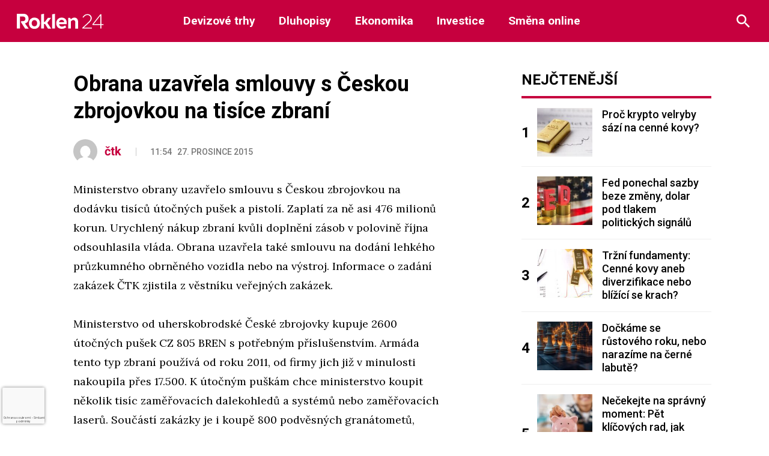

--- FILE ---
content_type: text/html; charset=utf-8
request_url: https://www.google.com/recaptcha/api2/anchor?ar=1&k=6LeBrxMqAAAAAIgAlXI-yP_tiMXO19mcDyKr4ef0&co=aHR0cHM6Ly9yb2tsZW4yNC5jejo0NDM.&hl=cs&v=N67nZn4AqZkNcbeMu4prBgzg&size=invisible&anchor-ms=20000&execute-ms=30000&cb=oqrmknny9y1g
body_size: 48839
content:
<!DOCTYPE HTML><html dir="ltr" lang="cs"><head><meta http-equiv="Content-Type" content="text/html; charset=UTF-8">
<meta http-equiv="X-UA-Compatible" content="IE=edge">
<title>reCAPTCHA</title>
<style type="text/css">
/* cyrillic-ext */
@font-face {
  font-family: 'Roboto';
  font-style: normal;
  font-weight: 400;
  font-stretch: 100%;
  src: url(//fonts.gstatic.com/s/roboto/v48/KFO7CnqEu92Fr1ME7kSn66aGLdTylUAMa3GUBHMdazTgWw.woff2) format('woff2');
  unicode-range: U+0460-052F, U+1C80-1C8A, U+20B4, U+2DE0-2DFF, U+A640-A69F, U+FE2E-FE2F;
}
/* cyrillic */
@font-face {
  font-family: 'Roboto';
  font-style: normal;
  font-weight: 400;
  font-stretch: 100%;
  src: url(//fonts.gstatic.com/s/roboto/v48/KFO7CnqEu92Fr1ME7kSn66aGLdTylUAMa3iUBHMdazTgWw.woff2) format('woff2');
  unicode-range: U+0301, U+0400-045F, U+0490-0491, U+04B0-04B1, U+2116;
}
/* greek-ext */
@font-face {
  font-family: 'Roboto';
  font-style: normal;
  font-weight: 400;
  font-stretch: 100%;
  src: url(//fonts.gstatic.com/s/roboto/v48/KFO7CnqEu92Fr1ME7kSn66aGLdTylUAMa3CUBHMdazTgWw.woff2) format('woff2');
  unicode-range: U+1F00-1FFF;
}
/* greek */
@font-face {
  font-family: 'Roboto';
  font-style: normal;
  font-weight: 400;
  font-stretch: 100%;
  src: url(//fonts.gstatic.com/s/roboto/v48/KFO7CnqEu92Fr1ME7kSn66aGLdTylUAMa3-UBHMdazTgWw.woff2) format('woff2');
  unicode-range: U+0370-0377, U+037A-037F, U+0384-038A, U+038C, U+038E-03A1, U+03A3-03FF;
}
/* math */
@font-face {
  font-family: 'Roboto';
  font-style: normal;
  font-weight: 400;
  font-stretch: 100%;
  src: url(//fonts.gstatic.com/s/roboto/v48/KFO7CnqEu92Fr1ME7kSn66aGLdTylUAMawCUBHMdazTgWw.woff2) format('woff2');
  unicode-range: U+0302-0303, U+0305, U+0307-0308, U+0310, U+0312, U+0315, U+031A, U+0326-0327, U+032C, U+032F-0330, U+0332-0333, U+0338, U+033A, U+0346, U+034D, U+0391-03A1, U+03A3-03A9, U+03B1-03C9, U+03D1, U+03D5-03D6, U+03F0-03F1, U+03F4-03F5, U+2016-2017, U+2034-2038, U+203C, U+2040, U+2043, U+2047, U+2050, U+2057, U+205F, U+2070-2071, U+2074-208E, U+2090-209C, U+20D0-20DC, U+20E1, U+20E5-20EF, U+2100-2112, U+2114-2115, U+2117-2121, U+2123-214F, U+2190, U+2192, U+2194-21AE, U+21B0-21E5, U+21F1-21F2, U+21F4-2211, U+2213-2214, U+2216-22FF, U+2308-230B, U+2310, U+2319, U+231C-2321, U+2336-237A, U+237C, U+2395, U+239B-23B7, U+23D0, U+23DC-23E1, U+2474-2475, U+25AF, U+25B3, U+25B7, U+25BD, U+25C1, U+25CA, U+25CC, U+25FB, U+266D-266F, U+27C0-27FF, U+2900-2AFF, U+2B0E-2B11, U+2B30-2B4C, U+2BFE, U+3030, U+FF5B, U+FF5D, U+1D400-1D7FF, U+1EE00-1EEFF;
}
/* symbols */
@font-face {
  font-family: 'Roboto';
  font-style: normal;
  font-weight: 400;
  font-stretch: 100%;
  src: url(//fonts.gstatic.com/s/roboto/v48/KFO7CnqEu92Fr1ME7kSn66aGLdTylUAMaxKUBHMdazTgWw.woff2) format('woff2');
  unicode-range: U+0001-000C, U+000E-001F, U+007F-009F, U+20DD-20E0, U+20E2-20E4, U+2150-218F, U+2190, U+2192, U+2194-2199, U+21AF, U+21E6-21F0, U+21F3, U+2218-2219, U+2299, U+22C4-22C6, U+2300-243F, U+2440-244A, U+2460-24FF, U+25A0-27BF, U+2800-28FF, U+2921-2922, U+2981, U+29BF, U+29EB, U+2B00-2BFF, U+4DC0-4DFF, U+FFF9-FFFB, U+10140-1018E, U+10190-1019C, U+101A0, U+101D0-101FD, U+102E0-102FB, U+10E60-10E7E, U+1D2C0-1D2D3, U+1D2E0-1D37F, U+1F000-1F0FF, U+1F100-1F1AD, U+1F1E6-1F1FF, U+1F30D-1F30F, U+1F315, U+1F31C, U+1F31E, U+1F320-1F32C, U+1F336, U+1F378, U+1F37D, U+1F382, U+1F393-1F39F, U+1F3A7-1F3A8, U+1F3AC-1F3AF, U+1F3C2, U+1F3C4-1F3C6, U+1F3CA-1F3CE, U+1F3D4-1F3E0, U+1F3ED, U+1F3F1-1F3F3, U+1F3F5-1F3F7, U+1F408, U+1F415, U+1F41F, U+1F426, U+1F43F, U+1F441-1F442, U+1F444, U+1F446-1F449, U+1F44C-1F44E, U+1F453, U+1F46A, U+1F47D, U+1F4A3, U+1F4B0, U+1F4B3, U+1F4B9, U+1F4BB, U+1F4BF, U+1F4C8-1F4CB, U+1F4D6, U+1F4DA, U+1F4DF, U+1F4E3-1F4E6, U+1F4EA-1F4ED, U+1F4F7, U+1F4F9-1F4FB, U+1F4FD-1F4FE, U+1F503, U+1F507-1F50B, U+1F50D, U+1F512-1F513, U+1F53E-1F54A, U+1F54F-1F5FA, U+1F610, U+1F650-1F67F, U+1F687, U+1F68D, U+1F691, U+1F694, U+1F698, U+1F6AD, U+1F6B2, U+1F6B9-1F6BA, U+1F6BC, U+1F6C6-1F6CF, U+1F6D3-1F6D7, U+1F6E0-1F6EA, U+1F6F0-1F6F3, U+1F6F7-1F6FC, U+1F700-1F7FF, U+1F800-1F80B, U+1F810-1F847, U+1F850-1F859, U+1F860-1F887, U+1F890-1F8AD, U+1F8B0-1F8BB, U+1F8C0-1F8C1, U+1F900-1F90B, U+1F93B, U+1F946, U+1F984, U+1F996, U+1F9E9, U+1FA00-1FA6F, U+1FA70-1FA7C, U+1FA80-1FA89, U+1FA8F-1FAC6, U+1FACE-1FADC, U+1FADF-1FAE9, U+1FAF0-1FAF8, U+1FB00-1FBFF;
}
/* vietnamese */
@font-face {
  font-family: 'Roboto';
  font-style: normal;
  font-weight: 400;
  font-stretch: 100%;
  src: url(//fonts.gstatic.com/s/roboto/v48/KFO7CnqEu92Fr1ME7kSn66aGLdTylUAMa3OUBHMdazTgWw.woff2) format('woff2');
  unicode-range: U+0102-0103, U+0110-0111, U+0128-0129, U+0168-0169, U+01A0-01A1, U+01AF-01B0, U+0300-0301, U+0303-0304, U+0308-0309, U+0323, U+0329, U+1EA0-1EF9, U+20AB;
}
/* latin-ext */
@font-face {
  font-family: 'Roboto';
  font-style: normal;
  font-weight: 400;
  font-stretch: 100%;
  src: url(//fonts.gstatic.com/s/roboto/v48/KFO7CnqEu92Fr1ME7kSn66aGLdTylUAMa3KUBHMdazTgWw.woff2) format('woff2');
  unicode-range: U+0100-02BA, U+02BD-02C5, U+02C7-02CC, U+02CE-02D7, U+02DD-02FF, U+0304, U+0308, U+0329, U+1D00-1DBF, U+1E00-1E9F, U+1EF2-1EFF, U+2020, U+20A0-20AB, U+20AD-20C0, U+2113, U+2C60-2C7F, U+A720-A7FF;
}
/* latin */
@font-face {
  font-family: 'Roboto';
  font-style: normal;
  font-weight: 400;
  font-stretch: 100%;
  src: url(//fonts.gstatic.com/s/roboto/v48/KFO7CnqEu92Fr1ME7kSn66aGLdTylUAMa3yUBHMdazQ.woff2) format('woff2');
  unicode-range: U+0000-00FF, U+0131, U+0152-0153, U+02BB-02BC, U+02C6, U+02DA, U+02DC, U+0304, U+0308, U+0329, U+2000-206F, U+20AC, U+2122, U+2191, U+2193, U+2212, U+2215, U+FEFF, U+FFFD;
}
/* cyrillic-ext */
@font-face {
  font-family: 'Roboto';
  font-style: normal;
  font-weight: 500;
  font-stretch: 100%;
  src: url(//fonts.gstatic.com/s/roboto/v48/KFO7CnqEu92Fr1ME7kSn66aGLdTylUAMa3GUBHMdazTgWw.woff2) format('woff2');
  unicode-range: U+0460-052F, U+1C80-1C8A, U+20B4, U+2DE0-2DFF, U+A640-A69F, U+FE2E-FE2F;
}
/* cyrillic */
@font-face {
  font-family: 'Roboto';
  font-style: normal;
  font-weight: 500;
  font-stretch: 100%;
  src: url(//fonts.gstatic.com/s/roboto/v48/KFO7CnqEu92Fr1ME7kSn66aGLdTylUAMa3iUBHMdazTgWw.woff2) format('woff2');
  unicode-range: U+0301, U+0400-045F, U+0490-0491, U+04B0-04B1, U+2116;
}
/* greek-ext */
@font-face {
  font-family: 'Roboto';
  font-style: normal;
  font-weight: 500;
  font-stretch: 100%;
  src: url(//fonts.gstatic.com/s/roboto/v48/KFO7CnqEu92Fr1ME7kSn66aGLdTylUAMa3CUBHMdazTgWw.woff2) format('woff2');
  unicode-range: U+1F00-1FFF;
}
/* greek */
@font-face {
  font-family: 'Roboto';
  font-style: normal;
  font-weight: 500;
  font-stretch: 100%;
  src: url(//fonts.gstatic.com/s/roboto/v48/KFO7CnqEu92Fr1ME7kSn66aGLdTylUAMa3-UBHMdazTgWw.woff2) format('woff2');
  unicode-range: U+0370-0377, U+037A-037F, U+0384-038A, U+038C, U+038E-03A1, U+03A3-03FF;
}
/* math */
@font-face {
  font-family: 'Roboto';
  font-style: normal;
  font-weight: 500;
  font-stretch: 100%;
  src: url(//fonts.gstatic.com/s/roboto/v48/KFO7CnqEu92Fr1ME7kSn66aGLdTylUAMawCUBHMdazTgWw.woff2) format('woff2');
  unicode-range: U+0302-0303, U+0305, U+0307-0308, U+0310, U+0312, U+0315, U+031A, U+0326-0327, U+032C, U+032F-0330, U+0332-0333, U+0338, U+033A, U+0346, U+034D, U+0391-03A1, U+03A3-03A9, U+03B1-03C9, U+03D1, U+03D5-03D6, U+03F0-03F1, U+03F4-03F5, U+2016-2017, U+2034-2038, U+203C, U+2040, U+2043, U+2047, U+2050, U+2057, U+205F, U+2070-2071, U+2074-208E, U+2090-209C, U+20D0-20DC, U+20E1, U+20E5-20EF, U+2100-2112, U+2114-2115, U+2117-2121, U+2123-214F, U+2190, U+2192, U+2194-21AE, U+21B0-21E5, U+21F1-21F2, U+21F4-2211, U+2213-2214, U+2216-22FF, U+2308-230B, U+2310, U+2319, U+231C-2321, U+2336-237A, U+237C, U+2395, U+239B-23B7, U+23D0, U+23DC-23E1, U+2474-2475, U+25AF, U+25B3, U+25B7, U+25BD, U+25C1, U+25CA, U+25CC, U+25FB, U+266D-266F, U+27C0-27FF, U+2900-2AFF, U+2B0E-2B11, U+2B30-2B4C, U+2BFE, U+3030, U+FF5B, U+FF5D, U+1D400-1D7FF, U+1EE00-1EEFF;
}
/* symbols */
@font-face {
  font-family: 'Roboto';
  font-style: normal;
  font-weight: 500;
  font-stretch: 100%;
  src: url(//fonts.gstatic.com/s/roboto/v48/KFO7CnqEu92Fr1ME7kSn66aGLdTylUAMaxKUBHMdazTgWw.woff2) format('woff2');
  unicode-range: U+0001-000C, U+000E-001F, U+007F-009F, U+20DD-20E0, U+20E2-20E4, U+2150-218F, U+2190, U+2192, U+2194-2199, U+21AF, U+21E6-21F0, U+21F3, U+2218-2219, U+2299, U+22C4-22C6, U+2300-243F, U+2440-244A, U+2460-24FF, U+25A0-27BF, U+2800-28FF, U+2921-2922, U+2981, U+29BF, U+29EB, U+2B00-2BFF, U+4DC0-4DFF, U+FFF9-FFFB, U+10140-1018E, U+10190-1019C, U+101A0, U+101D0-101FD, U+102E0-102FB, U+10E60-10E7E, U+1D2C0-1D2D3, U+1D2E0-1D37F, U+1F000-1F0FF, U+1F100-1F1AD, U+1F1E6-1F1FF, U+1F30D-1F30F, U+1F315, U+1F31C, U+1F31E, U+1F320-1F32C, U+1F336, U+1F378, U+1F37D, U+1F382, U+1F393-1F39F, U+1F3A7-1F3A8, U+1F3AC-1F3AF, U+1F3C2, U+1F3C4-1F3C6, U+1F3CA-1F3CE, U+1F3D4-1F3E0, U+1F3ED, U+1F3F1-1F3F3, U+1F3F5-1F3F7, U+1F408, U+1F415, U+1F41F, U+1F426, U+1F43F, U+1F441-1F442, U+1F444, U+1F446-1F449, U+1F44C-1F44E, U+1F453, U+1F46A, U+1F47D, U+1F4A3, U+1F4B0, U+1F4B3, U+1F4B9, U+1F4BB, U+1F4BF, U+1F4C8-1F4CB, U+1F4D6, U+1F4DA, U+1F4DF, U+1F4E3-1F4E6, U+1F4EA-1F4ED, U+1F4F7, U+1F4F9-1F4FB, U+1F4FD-1F4FE, U+1F503, U+1F507-1F50B, U+1F50D, U+1F512-1F513, U+1F53E-1F54A, U+1F54F-1F5FA, U+1F610, U+1F650-1F67F, U+1F687, U+1F68D, U+1F691, U+1F694, U+1F698, U+1F6AD, U+1F6B2, U+1F6B9-1F6BA, U+1F6BC, U+1F6C6-1F6CF, U+1F6D3-1F6D7, U+1F6E0-1F6EA, U+1F6F0-1F6F3, U+1F6F7-1F6FC, U+1F700-1F7FF, U+1F800-1F80B, U+1F810-1F847, U+1F850-1F859, U+1F860-1F887, U+1F890-1F8AD, U+1F8B0-1F8BB, U+1F8C0-1F8C1, U+1F900-1F90B, U+1F93B, U+1F946, U+1F984, U+1F996, U+1F9E9, U+1FA00-1FA6F, U+1FA70-1FA7C, U+1FA80-1FA89, U+1FA8F-1FAC6, U+1FACE-1FADC, U+1FADF-1FAE9, U+1FAF0-1FAF8, U+1FB00-1FBFF;
}
/* vietnamese */
@font-face {
  font-family: 'Roboto';
  font-style: normal;
  font-weight: 500;
  font-stretch: 100%;
  src: url(//fonts.gstatic.com/s/roboto/v48/KFO7CnqEu92Fr1ME7kSn66aGLdTylUAMa3OUBHMdazTgWw.woff2) format('woff2');
  unicode-range: U+0102-0103, U+0110-0111, U+0128-0129, U+0168-0169, U+01A0-01A1, U+01AF-01B0, U+0300-0301, U+0303-0304, U+0308-0309, U+0323, U+0329, U+1EA0-1EF9, U+20AB;
}
/* latin-ext */
@font-face {
  font-family: 'Roboto';
  font-style: normal;
  font-weight: 500;
  font-stretch: 100%;
  src: url(//fonts.gstatic.com/s/roboto/v48/KFO7CnqEu92Fr1ME7kSn66aGLdTylUAMa3KUBHMdazTgWw.woff2) format('woff2');
  unicode-range: U+0100-02BA, U+02BD-02C5, U+02C7-02CC, U+02CE-02D7, U+02DD-02FF, U+0304, U+0308, U+0329, U+1D00-1DBF, U+1E00-1E9F, U+1EF2-1EFF, U+2020, U+20A0-20AB, U+20AD-20C0, U+2113, U+2C60-2C7F, U+A720-A7FF;
}
/* latin */
@font-face {
  font-family: 'Roboto';
  font-style: normal;
  font-weight: 500;
  font-stretch: 100%;
  src: url(//fonts.gstatic.com/s/roboto/v48/KFO7CnqEu92Fr1ME7kSn66aGLdTylUAMa3yUBHMdazQ.woff2) format('woff2');
  unicode-range: U+0000-00FF, U+0131, U+0152-0153, U+02BB-02BC, U+02C6, U+02DA, U+02DC, U+0304, U+0308, U+0329, U+2000-206F, U+20AC, U+2122, U+2191, U+2193, U+2212, U+2215, U+FEFF, U+FFFD;
}
/* cyrillic-ext */
@font-face {
  font-family: 'Roboto';
  font-style: normal;
  font-weight: 900;
  font-stretch: 100%;
  src: url(//fonts.gstatic.com/s/roboto/v48/KFO7CnqEu92Fr1ME7kSn66aGLdTylUAMa3GUBHMdazTgWw.woff2) format('woff2');
  unicode-range: U+0460-052F, U+1C80-1C8A, U+20B4, U+2DE0-2DFF, U+A640-A69F, U+FE2E-FE2F;
}
/* cyrillic */
@font-face {
  font-family: 'Roboto';
  font-style: normal;
  font-weight: 900;
  font-stretch: 100%;
  src: url(//fonts.gstatic.com/s/roboto/v48/KFO7CnqEu92Fr1ME7kSn66aGLdTylUAMa3iUBHMdazTgWw.woff2) format('woff2');
  unicode-range: U+0301, U+0400-045F, U+0490-0491, U+04B0-04B1, U+2116;
}
/* greek-ext */
@font-face {
  font-family: 'Roboto';
  font-style: normal;
  font-weight: 900;
  font-stretch: 100%;
  src: url(//fonts.gstatic.com/s/roboto/v48/KFO7CnqEu92Fr1ME7kSn66aGLdTylUAMa3CUBHMdazTgWw.woff2) format('woff2');
  unicode-range: U+1F00-1FFF;
}
/* greek */
@font-face {
  font-family: 'Roboto';
  font-style: normal;
  font-weight: 900;
  font-stretch: 100%;
  src: url(//fonts.gstatic.com/s/roboto/v48/KFO7CnqEu92Fr1ME7kSn66aGLdTylUAMa3-UBHMdazTgWw.woff2) format('woff2');
  unicode-range: U+0370-0377, U+037A-037F, U+0384-038A, U+038C, U+038E-03A1, U+03A3-03FF;
}
/* math */
@font-face {
  font-family: 'Roboto';
  font-style: normal;
  font-weight: 900;
  font-stretch: 100%;
  src: url(//fonts.gstatic.com/s/roboto/v48/KFO7CnqEu92Fr1ME7kSn66aGLdTylUAMawCUBHMdazTgWw.woff2) format('woff2');
  unicode-range: U+0302-0303, U+0305, U+0307-0308, U+0310, U+0312, U+0315, U+031A, U+0326-0327, U+032C, U+032F-0330, U+0332-0333, U+0338, U+033A, U+0346, U+034D, U+0391-03A1, U+03A3-03A9, U+03B1-03C9, U+03D1, U+03D5-03D6, U+03F0-03F1, U+03F4-03F5, U+2016-2017, U+2034-2038, U+203C, U+2040, U+2043, U+2047, U+2050, U+2057, U+205F, U+2070-2071, U+2074-208E, U+2090-209C, U+20D0-20DC, U+20E1, U+20E5-20EF, U+2100-2112, U+2114-2115, U+2117-2121, U+2123-214F, U+2190, U+2192, U+2194-21AE, U+21B0-21E5, U+21F1-21F2, U+21F4-2211, U+2213-2214, U+2216-22FF, U+2308-230B, U+2310, U+2319, U+231C-2321, U+2336-237A, U+237C, U+2395, U+239B-23B7, U+23D0, U+23DC-23E1, U+2474-2475, U+25AF, U+25B3, U+25B7, U+25BD, U+25C1, U+25CA, U+25CC, U+25FB, U+266D-266F, U+27C0-27FF, U+2900-2AFF, U+2B0E-2B11, U+2B30-2B4C, U+2BFE, U+3030, U+FF5B, U+FF5D, U+1D400-1D7FF, U+1EE00-1EEFF;
}
/* symbols */
@font-face {
  font-family: 'Roboto';
  font-style: normal;
  font-weight: 900;
  font-stretch: 100%;
  src: url(//fonts.gstatic.com/s/roboto/v48/KFO7CnqEu92Fr1ME7kSn66aGLdTylUAMaxKUBHMdazTgWw.woff2) format('woff2');
  unicode-range: U+0001-000C, U+000E-001F, U+007F-009F, U+20DD-20E0, U+20E2-20E4, U+2150-218F, U+2190, U+2192, U+2194-2199, U+21AF, U+21E6-21F0, U+21F3, U+2218-2219, U+2299, U+22C4-22C6, U+2300-243F, U+2440-244A, U+2460-24FF, U+25A0-27BF, U+2800-28FF, U+2921-2922, U+2981, U+29BF, U+29EB, U+2B00-2BFF, U+4DC0-4DFF, U+FFF9-FFFB, U+10140-1018E, U+10190-1019C, U+101A0, U+101D0-101FD, U+102E0-102FB, U+10E60-10E7E, U+1D2C0-1D2D3, U+1D2E0-1D37F, U+1F000-1F0FF, U+1F100-1F1AD, U+1F1E6-1F1FF, U+1F30D-1F30F, U+1F315, U+1F31C, U+1F31E, U+1F320-1F32C, U+1F336, U+1F378, U+1F37D, U+1F382, U+1F393-1F39F, U+1F3A7-1F3A8, U+1F3AC-1F3AF, U+1F3C2, U+1F3C4-1F3C6, U+1F3CA-1F3CE, U+1F3D4-1F3E0, U+1F3ED, U+1F3F1-1F3F3, U+1F3F5-1F3F7, U+1F408, U+1F415, U+1F41F, U+1F426, U+1F43F, U+1F441-1F442, U+1F444, U+1F446-1F449, U+1F44C-1F44E, U+1F453, U+1F46A, U+1F47D, U+1F4A3, U+1F4B0, U+1F4B3, U+1F4B9, U+1F4BB, U+1F4BF, U+1F4C8-1F4CB, U+1F4D6, U+1F4DA, U+1F4DF, U+1F4E3-1F4E6, U+1F4EA-1F4ED, U+1F4F7, U+1F4F9-1F4FB, U+1F4FD-1F4FE, U+1F503, U+1F507-1F50B, U+1F50D, U+1F512-1F513, U+1F53E-1F54A, U+1F54F-1F5FA, U+1F610, U+1F650-1F67F, U+1F687, U+1F68D, U+1F691, U+1F694, U+1F698, U+1F6AD, U+1F6B2, U+1F6B9-1F6BA, U+1F6BC, U+1F6C6-1F6CF, U+1F6D3-1F6D7, U+1F6E0-1F6EA, U+1F6F0-1F6F3, U+1F6F7-1F6FC, U+1F700-1F7FF, U+1F800-1F80B, U+1F810-1F847, U+1F850-1F859, U+1F860-1F887, U+1F890-1F8AD, U+1F8B0-1F8BB, U+1F8C0-1F8C1, U+1F900-1F90B, U+1F93B, U+1F946, U+1F984, U+1F996, U+1F9E9, U+1FA00-1FA6F, U+1FA70-1FA7C, U+1FA80-1FA89, U+1FA8F-1FAC6, U+1FACE-1FADC, U+1FADF-1FAE9, U+1FAF0-1FAF8, U+1FB00-1FBFF;
}
/* vietnamese */
@font-face {
  font-family: 'Roboto';
  font-style: normal;
  font-weight: 900;
  font-stretch: 100%;
  src: url(//fonts.gstatic.com/s/roboto/v48/KFO7CnqEu92Fr1ME7kSn66aGLdTylUAMa3OUBHMdazTgWw.woff2) format('woff2');
  unicode-range: U+0102-0103, U+0110-0111, U+0128-0129, U+0168-0169, U+01A0-01A1, U+01AF-01B0, U+0300-0301, U+0303-0304, U+0308-0309, U+0323, U+0329, U+1EA0-1EF9, U+20AB;
}
/* latin-ext */
@font-face {
  font-family: 'Roboto';
  font-style: normal;
  font-weight: 900;
  font-stretch: 100%;
  src: url(//fonts.gstatic.com/s/roboto/v48/KFO7CnqEu92Fr1ME7kSn66aGLdTylUAMa3KUBHMdazTgWw.woff2) format('woff2');
  unicode-range: U+0100-02BA, U+02BD-02C5, U+02C7-02CC, U+02CE-02D7, U+02DD-02FF, U+0304, U+0308, U+0329, U+1D00-1DBF, U+1E00-1E9F, U+1EF2-1EFF, U+2020, U+20A0-20AB, U+20AD-20C0, U+2113, U+2C60-2C7F, U+A720-A7FF;
}
/* latin */
@font-face {
  font-family: 'Roboto';
  font-style: normal;
  font-weight: 900;
  font-stretch: 100%;
  src: url(//fonts.gstatic.com/s/roboto/v48/KFO7CnqEu92Fr1ME7kSn66aGLdTylUAMa3yUBHMdazQ.woff2) format('woff2');
  unicode-range: U+0000-00FF, U+0131, U+0152-0153, U+02BB-02BC, U+02C6, U+02DA, U+02DC, U+0304, U+0308, U+0329, U+2000-206F, U+20AC, U+2122, U+2191, U+2193, U+2212, U+2215, U+FEFF, U+FFFD;
}

</style>
<link rel="stylesheet" type="text/css" href="https://www.gstatic.com/recaptcha/releases/N67nZn4AqZkNcbeMu4prBgzg/styles__ltr.css">
<script nonce="i8VwTOplFPdJZNbXOoliKg" type="text/javascript">window['__recaptcha_api'] = 'https://www.google.com/recaptcha/api2/';</script>
<script type="text/javascript" src="https://www.gstatic.com/recaptcha/releases/N67nZn4AqZkNcbeMu4prBgzg/recaptcha__cs.js" nonce="i8VwTOplFPdJZNbXOoliKg">
      
    </script></head>
<body><div id="rc-anchor-alert" class="rc-anchor-alert"></div>
<input type="hidden" id="recaptcha-token" value="[base64]">
<script type="text/javascript" nonce="i8VwTOplFPdJZNbXOoliKg">
      recaptcha.anchor.Main.init("[\x22ainput\x22,[\x22bgdata\x22,\x22\x22,\[base64]/[base64]/[base64]/bC5sW25dLmNvbmNhdChTKTpsLmxbbl09SksoUyxsKTtlbHNle2lmKGwuSTcmJm4hPTI4MylyZXR1cm47bj09MzMzfHxuPT00MTB8fG49PTI0OHx8bj09NDEyfHxuPT0yMDF8fG49PTE3N3x8bj09MjczfHxuPT0xMjJ8fG49PTUxfHxuPT0yOTc/[base64]/[base64]/[base64]/[base64]/[base64]/MjU1Okc/[base64]/[base64]/bmV3IEVbVl0oTVswXSk6eT09Mj9uZXcgRVtWXShNWzBdLE1bMV0pOnk9PTM/bmV3IEVbVl0oTVswXSxNWzFdLE1bMl0pOnk9PTQ/[base64]/ZnVuY3Rpb24oKXtyZXR1cm4gdGhpcy5BaSt3aW5kb3cucGVyZm9ybWFuY2Uubm93KCl9OmZ1bmN0aW9uKCl7cmV0dXJuK25ldyBEYXRlfSxPKS5LcT0oTy5kcj1mdW5jdGlvbihuLGwsUyxHKXtpZigoUz1tVihTKT09PSJhcnJheSI/[base64]/[base64]\\u003d\x22,\[base64]\\u003d\\u003d\x22,\x22woDCgcKCQmtpw6LCik1YwrsDOsOjTRkFQhYqYMKuw5vDlcOdwr7CisOqw4ZhwoRSdgvDpMKTWHHCjz5KwoV7fcK+wqbCj8KLw6/DnsOsw4AVwoUfw7nDv8KLN8KswqDDpUxqbn7CnsOOw4Byw4k2wqsewq/CuDIoXhR4EFxDfsO8EcOIZsKnwpvCv8KBQ8OCw5hPwptnw70TNhvCuh4OTwvCgzjCrcKDw7LCmG1HfsO5w7nCm8K2f8O3w6XCmGV4w7DCuG4Zw4xfP8K5BUzCvWVGT8OSPsKZC8Kaw60/wrshbsOsw5rCmMOORmDDrMKNw5bCksKow6dXwooNSV0ewqXDuGg/DMKlVcKoZsOtw6k1dybCmWxqAWl5wqbClcK+w5V7UMKfFRdYLCcAf8OVaSIsNsO+VsOoGlwMX8K7w7/CmMOqwojClcKxdRjDnsKfwoTClxMdw6pXwo7DmgXDhF3DocO2w4XClVgfU1NrwotaGxLDvnnCo2l+KXdrDsK6esKfwpfCskUCLx/CqsKAw5jDihPDqsKHw4zCghpaw4Z+esOWBDFAcsOIfcO8w7/CrS3CgkwpFnvCh8KeOXVHWXlIw5HDiMO/EMOQw4Amw6sVFkhDYMKId8KEw7LDsMKWE8OSwqs0woPDkTLDhcOYw7bDqH4/w6cBw4LDi8KKMUwgPcOYAMKMUcOFwrFWwqw1CQnDmG0Af8KXwpsRwr/DhTHChyDDiwDCnMO7wrXCisOeSQ8tUcOsw6zDtMOJw73DuMOwDkPCoE3Dv8OfJcKZw79SwpPCh8OhwqFyw7RzVT0Tw5fCvsOWF8Oow6xcwpbDt1bDmA/CmMOJw7HDucO+VsKWwqYUwpvClcOkwq5CwpHDvAjDjBzDtkw3wqTCmkrCkyZ2dsKBQsOhw759woLDgsOOYcOhEn9cVMO7w4TDnMOZw4rDl8Kyw6DCn8OMF8KiUR/CpB/DkcOTwpPCmcOhw7TCpMKLF8Oew68nSkdOckTDiMOYasOUwpJew6Yew4XDs8Kow7M0wojCmsKBdsOuw6J1w4oSE8OkczTCp2vCu1EYw7DCgMKXLj/Cq35OKkzCtcK4dsO1wrhcw7fDgsOZJjBwAsOBImtAeMO4dV3DlDhNw6zChXNMwrTCuA/CkR8/wqAhworDl8Oiwq3Cvgs6VcOjUcKPSw5BRhvDoR7CkMKNwrXDnilLw73Dh8KoI8KuMcOSe8K5wo3CpkXDvMOvw71Kw6tCwrDClQ/[base64]/wqMowqvDtFQawpNkw6bCoMONRw/[base64]/ClMOrcMKBNHvCrwLDlC/Cj1LDrsO9wqTDgMO/w5jCkwAaDj4oSMKzw5rCnD1iw5plTTHDlgPDocOywoHChjbDhFnCqcKGw5vCmMKOw6fDlBMSZ8OQGcKdNQ7Duj3CuVrDhsOObTXCswB/[base64]/Dp8OuRcKwwo5AAsO/w6p7OsKdw400BcOaDsOrMHtdwqLDrn3Dt8OGJsOww6jCpsOpw5tgw4/Cg3jCocK0w4rCgH3Dv8KowrJvw4HDiBBAwrx/B1jDtsKWwrnCggwReMK6T8KpMUV5IUXCkcKUw6LCnsK0wotVwo/Dq8OLTyRrwq3CuXzCosK2wrUlGsKdwonDtMKlKArDscObSHzCnhsewqbDohM5w45Ww5AGw4g/wo7Do8OFH8O3w4debigQdcOcw6RkwqU+dR9DNjHDoHnCgFRew4LDqS1vOF0xw75Qw77Di8OIE8KWw6vCg8K9LcOrF8OPwrU6w5zCqWF4wqx9wppnNMOLw6bCo8OJSHPCmMOjwqt1F8O/wpXCqMKRJcOMwoJdRwrDlH8ew5/CpyrDtcOXHMO8HzVVw4fCtA8TwqNFSMKGDWHDgsKPw4YOwovChcKbUsOQw5EUGMKOD8OJw5Upw6Jnw6HCgsOBwqkNw7vCgcK/[base64]/Chm/DskAsw59xbiVuaxhrw4FEQhFxw6LDpQZSGcO2d8KhTysANgDDgcKrwqMJwrnDn2E4woPCmzFTPMKKTMO6RFHCsnPDk8KcM8KuwpPDq8O4K8KGRsOsBjk/wrBBwpLCqHkSVcOIw7MCwqzChcOPCXHCkcKXwq4keifCkSVGw7XDlwjDocKnecO5W8KcasOtBRfDp20ZEsKBZMOLwpjDqWpRb8OzwrpKRQrCs8OIw5HDrcO/FlR1wp/[base64]/CisOiwrHDvULCvsKvccKhW3ANRFvDgSfDrMKTKsKlZ8OCZBQ2Rxw5w5cFw43CqsKSE8OiAMKdwrc7eH9+wpNScmLCk0wEWnDCmWbCgcKvwpPCtsOiw7ELd3jDrcKjwrLDnUEhw7oaSMOfw5HDrjXCsCdAAcOUw5kLHFJ3IsKtKsOGXBrDgVDCtwQVwo/ChH4vwpbCixghwobDkzJ9CEUVNW/Cl8KsDAhSfsKhVjEqwol9BComZlJJEn8dw5jDqcK6wpjDhVzDsUBHwqU+w4rCi3nCpcOfw5oDX3M0DcKew4PDnnk2w7/Ck8KXFUjDosKjQsOVwrECwqPDmkg4bg4uOWPCl1F0FsKOwrAXw7dqwqBVwrHDtsOrwp9vSnFFGsKsw6pzcsKIUcOKFzzDtF4Vw7bConTDncKpdm/DoMOrwq7CllojwrbCqsKBTcOawozDuQogAAnCosKtw5rCp8KqFAJ7TRo/QcKDwpbCicO7w6XCnQTCoXbDlMK1wprDoHQtUsKXXMO7b2FxfsOTwp0WwoQ4Z3HDh8OgRmJXK8OkwrXCnh9Dw6RqEWcMe0vCrkDCpsKnw5bDhcOBMivDlsKGw6LDgMKyMiFiBUPCrcOHSXvCqyM/w6NGw7B9U3TCvMOqw5pMSGU9W8K8w7BHU8KVw6Iqa0heAzfCh0oqWcOzwpJiwo3ChGrCp8OCwq9oTcKleiJ2NXUtwqTDuMOaW8KUw5XChhtbTSrCr2UCwp1Awq7Cin1mchRhwqvCuiFYXyM8KcOTLsO5w7EZwp/DnArDlGRMwrXDpTo0wo/CpC8eFcO9w7tZw6jDocOuw5jCoMKqEcOuw63DmVVcw68Jw60/MMKZOsODwoY7csKQw5k5wrg3fsOgw649IQnDm8O9wqsEw7lnH8K7L8OMw6jCucOZRzYjcy/[base64]/DgcOtJzt2NgpFwpF3w6VYMsKZasKAfQ8GOyrCq8KqRhlwwpQXw5h7CcOFe3UJwrzDjgxOw5XCu198wp/Ci8KITCt6V08yFAI9wqzDk8OhwrRowr3DkQzDo8KTOcKFBnTDjMKmWMK1wpbDgj/Co8OXa8KcTmfCuxDDusO1NgfCnj7Ds8K7fsKfBVMnTGJpHy7DkMKgw7MswrFwOVJWwqbCrMOJw7vDl8OowoDCvxEuD8O3Ez/DjTBZw4nCtcORbMOgw6TDgiTDtMOSwppCB8OmwprDr8OXTx4+U8K3w6DCukAmbRhpw5PDl8KPw7URcx3CusKow4HDgMKGwrLCo25fw51ew5zDpQHDvMOeaixFCG9Bw7tlf8K3w44ufmrDtcK/[base64]/CuVhvw7fDjjjDqMKVfQfDt8OBw5gWBsO3CMOkZ3/ClmcOwp7DtB7Co8K8w5bDr8KlP2RQwp5Ow5MUKsKbC8OFwoXCvW5Qw7zDrG5Mw5DDgBjCoVg6w48YR8OLD8KSw7Iwaj3DlywTNsKDXmLCisK/wpFbwphEwq8Cw4DDncOKw5bCl17ChlNvXsKEbH9MfFTDvmBTwoDCjgvCr8OVIhghw6A8JV0Aw7LCj8OsJmvCk0kKVMOsL8K5McKubMO0wp51wr7CtigTMHHDjV/DtT3CtEdXE8KMwoVAFcOZMhsBw47DpMOmCkt4LMOBJsKrwr/CpA/[base64]/CiB3CsMOdwrXDnBAQA11VFcKFw705McOXwonDl8KYw4TDo0IKwot7bgdgOMO0w5TCsncefMKmw6DCgVB8OD7CkCoxZcO5FMKJRhHDmMK/M8K9wpYBwpXDnSvDkANYPTVyCH3Dt8OeQ0/CocKSH8KIDUNrN8K7w452WsKZw6lpwqDDgyPCv8OCcEXCgUHDukjDjsO1w6p9XcOUwpHDl8OkaMOtw4/[base64]/Cv8Oaw7o+w6g5PTfCrGI9bsKUw67CvUzDtMOeUcOebsKQwpNew4LDmCfDvEpBQsKGY8OHFWN3HcKvVcO1w4EREsOXBXTDlMOBw6nCvsK+ZX/DiGMlY8KnE3nDvsOMwpACw5gyeB1aQcKQD8Oow6zDocOnw7jCoMOLw5/[base64]/CsyJrJ8KAw5pPwrPCuMK2IMKmPsK/[base64]/HRvDk8KmPBjDncKXwrrCtcKrRn/[base64]/DsMOew5vCjMOpUMOQw7EPDcK9aMKyHcK8esKXw4AXw70cw4LDjMK/wq9hF8Kmw5fDsCF3fsKKw7tswoopw4dGwqxgVsKVPsO0CcOQMBM8Nyp8fxPCqgrDgsKkE8OCwrJZNyknfcOewrfDvgTDtGtMIsKIwq3CmcORw7rDv8KYNsOMw6zDrDvCnMOWwq/CpEo0PcOIwqQ1wp8hwo15wr4dwphewq9SKXRNFMOTR8Kxw4luXsKjwoHDnMKBw67DpsKfPMK3YDjDlsKdZQV1A8OYXBHDg8KnUsOVPSJcOcOQIEUJw6fDgBs6CcKBwqUuw6/Cl8KEwqbCt8Ouw6jCoB3Ct1DCl8KuACsYRR45wp/CixHDkkLCrTbCmMK9w5pewq4hw5RocEd8Ui7CnXQqw7AMw6d0w7fDpyrDkQTDqMK3Dn9Vw7rCvsOkw6DCgRjCi8KXD8KUw7BGwr4iQzZ3ZcOsw6zDh8OWwp/ChcKsIMOpRTvCrDJ+wpbCj8OiLcKIwpFnwoZdHMKTw51gGX/Cv8O8wpxwTMKBMwjCrMOICwMtdCYkQGjCvE5/Pl/DrMKeD2tmY8OECMKnw77CpDHCqsOPw7Qpw6HCmhbCg8O+PkbCtsOqecK8NH3Du0bDmGphwqBzw5dbwpDDiVvDk8KleiTCtcOvQxfDoTXDsEAkw5fDhFAVwqkUw4XCoGsTwoF/SsKsA8KMwoLDoTwCw7PCssO8f8O+wrpew74hw57DuiQWH1DCuW/DrcKMw5fCl1DDhEUpZSw7HMKgwolgwpnDuMOswrnDrE7CpggIwo1DeMKlwojDsMKpw4bCpjo1wpsFbcKQwqjCgcOgeGFjwrMiMsOqd8KGw7UASzPDm1wxw4rCj8KaX2wObEXDjcKIF8O/wqfDksKfE8KHw5puG8ORY3LDm37DssKJZMO1w4fDk8OZwqI1Z3wUwrtyTRLClMKow4JlIC/Dkz3CtsOywolJBT0/wpPDphkOwo9jeyfDkcKWw47Chm4Sw4FzwpvDv2vDrz49w7rDjSjDr8Kgw5AiTMKIwo/DjE/CnkHDpsKwwrYXX1oEw6sowoEoX8OtLMOswrzCtiTCj3bCncKeehlKcsKJwoTDucO+wqLDi8OwIhQ4cAXDrQPDrsK6B1c3fcOrV8Kkw5zDosOyEsKHw7QjZ8KNwq9rUcOIw5/Dqxxkw7fDmsOEVsOZw5Uiwo1cw7nDg8OIYcK/wqdsw7DDtMO9J1/[base64]/CuQsbwq3DrsKpw5Itw5nCmRcMw6rDu8KGd8OwEDxlUlQiw6nDtRHDrHBmSTDDjcOOYcKrw5Iqw6xiJsKjwpDDkSXDtzlkw6wBfMKaesKNw5HCqmtEwrpwWAvDncKmw7fDlVjDg8OYwqdXw44kFVfCjGIgc0TDinPCpsKgIMOQMcK+wofCpsO7woJ1MsOEwrx/YU/Cu8KVORXCkjhDKh3DscOew4jCt8OcwrdgwpjCt8KHw7h9w7Zzw7UDw7fCjDpHw492wpRLw5odesK/VMKNacKYw7Q1GcKqwpEnV8OTw5VLwolvwrAUw7jCusOgDMOow4rCq0kWwoZSw7kaACYgw73DucKcwqbDo13CrcKvO8KUw6EyKcODwpR8QUTCrsOtwojCqDTCo8KbFsKow5PDogLCscKswqZ1wr/DmiM8aloNb8OiwrYdwoDCnsKTd8OlwqjCpsKgwqXClMKRKXVkGcOPVMK8cxUCEULCrzZFwp0OZ2XDnsKkDMOPVsKAwporwr7Cpidiw5/CjMKOYcOlL13Dh8KpwqckeAvCjcKPQm17wqEldsOBw7Ecw4/CnifCsAvChzvDucOmJ8Kbw6HDrz7DoMKIwrzDlQheN8KaecKVw4fDgk3DgcKmZ8OHw4TCj8KmEXpeworCqE/[base64]/CmcOMw7VTwpbCnMKFbsOxTmXCjMOaw5PDpcOKcMOqw63DgsKww5MQwqI/wpVhwp3CvcONw48/[base64]/DqhlJXMOZAh/CgMKfPDbDrsOQLsKfw4h+wrnDpDjDsl/DhBzCoVnCvxnDpcO2GkIIw4FewqoDKsKyNcKJJw9/[base64]/DvMOzw5MCfibCicKSwoFNSjvDksKDUg1HwqsHZ1RhH8Ofw63Dn8K/w7d1w7EKYyzCh11XAsKdw61FfcKzw5cdwqJTdcKRwoYBOC0ew5NDRsKiw4xkwr/CgMKoG1HCmMKkQD45w4Eew7lneyrCr8OJEkDDqyA0FjN0Ul0QwpBCZznDqD/DnMKDKQxCJMKyGMKMwpd1cFjDl33CjFk1wqkFEH7DhcOFwpDCvRDCjsOqIsOrw7ECPAN5DAPDrBFUwpTDjsO0J2TDtsKpOlFLAMOvw6XDpsKMwqrCmyjCg8OrBXXCnMKJw6wUwq/CgCjCgsOiDMOkw4QWIHM+wqnDgRQMSyHDlEYdZgFUw4Ijw63Dk8O/w7gICDUOahU0wrfCnkvCpmxpLcOKFHfDosO7VVfDgULDq8OFWwZFJsKOw4bDnB4Tw4/[base64]/DqCDChMO+w4vCgTVFasO+wr9zAVBMUk3Cq2YedMKmw5FLwp4dUmLCsj/Do0ozw4pAw6vDosOlwrrDjcOYeDxxwpw5QsK6awsiLTbDlVdRdFAMwpU9f19UWEgieH5OIh8ww6g6JULCqMO8esO1wqHDrSzDpsO/WcOIJHNAwrzDtMK1ZR0kwpA+NMKbw4LCpyfDk8KIaSjCk8KSwrrDjsOuw5oYwrzCu8Oaa0I6w67CsjPCtSvConkLazY/HAcoworDgcOqw6I2w5HCqMK1T17DpsOBbCPDqHXDigvCoCZow4tpw47CjBoww5zCvS8VMUTCv3UPf0DCqwctw7zDqsKUDMOdw5XCs8KBPcKaGsKjw5whw4NKwqDCoATCjBQAwpHCqwhYwpbCsibDnsONLMO9Zm9XG8O9KQgIwp3CusOTw6Bcd8KJWGjDjgDDkC/DgMKSFAZLXsO8w5HCqS7CvsO6w7LDqGFOYFDCjsOiw47CmsO/woPCvTBFwozDjMOVwoZlw4AEw48jIFcbw6TDgMOQBA7CsMOvWCjDlV/DgsOxIRRswoQkwo9vw4hMw7nDsCkvw7wrAcOww540wpLDsSVzRMKSwprDg8O4K8OBWRIwW38ANQzCrsO6EcKoB8Kpw6QnTcOGP8OZX8OaO8KhwoLCmDfDoQgvGiDCr8OFDCjDmsK2w4LDhsKKASzDjMKnLwt2UAzDgnJXw7XCgMKEWMOJBMOTw6LDsgbCnm4Gw7/Dq8KrfzLDrkF5QkPDjBkvEjoUY37CiDVLw4E0w5o0eQ8Dwp1CAcKaQcKiFcKKwq/Ch8KnwozCtEDCvW10w5dywqhALSfCggzCpk0qCMO3w482YFHCucO/XsKaA8KhQsK+FsOWw5vDq2DCq1/DnkdiBcKIZsOaZ8Oiw7cpBxlwwq5GSj9IWsOsZDYbHsKjVnouwqvCqygCPDdMO8O8wpo+EnzCusK3B8ObwrbDggALZ8O/w7c4ccOeHRZPw4ZpbCnCncOvaMOnwpLDh1fDpEwow6ZzTcK0wrLCnmV+XMOZwpE2LsORwpx0w4LCvMK5HQzCocKhTEHDgyA5w4wqQsKxVcO+CcKJwr0tw57CkSBJw4kaw5kDw74HwqVdfMKealhYwo1JwoptFQ/CosOow57CgSAfw4JvesK+w73Dp8K0DDMqwqvDtkzCnX/CscOpaTYowpvClVg2wr3CoyhVYWjCrsOAwpQww4jCvcKMwop6woU8I8KKw73CrkfCssOEwojCmMOBwoMcw4U3BRzDsEp+wopmwopeFxzCiQ1vDcOoFQs1UC3DrcKFwqLDp0LCtcOTw45/KcKzLsKMwoIMwrfDpsKDc8ONw4sXw4gUw7gDdEvDliFewphUw5Iyw6/[base64]/[base64]/w5bDmXdrw5JrW8KFUBxvwqXCmsOeeMOawqQ3DgU8FsKdbg/DkxtYw67DpsOgFHHCsh/[base64]/AQPDqHoyA8Kdw6E8w6LDrMKOw4rDp8Ocw6JAwpUFVcKmwokYw5gYAcOQwpLDmWDCi8OgworDo8O7HMOWdMOBwrAaOcOzYMKUSmvCo8Ohw6PDoizDrcKLwrM8w6LCgcKNwpbDrEdwwojDq8O/[base64]/DjMO5w4PDjMOww7hsw5JkcsKvwrLDksKdF8OjMcKwwpfCmMOlNnHDuS/Cp0PCscObwrgjBFhIGsOpwrsXGMKcwq7DvcOnYjDDiMOKU8OPw7nCj8KpUcK8GRgbDDjCg8K0WcKDbR8Kw4/CjHoBHMOUSxAMw4TDlMKNUHzCgcKTw6lqIMKbWsOpwooSw4ZhbcOiw6IdKAYYURk2TGzClMKIJsKbP0HDnsOoNsKLeFtewofCtsO/[base64]/GMKsGk7CjVANwo52CQLDjTjCpVnCrX7DqcOew5rDn8OxwqjChiPDimnDqMOGw7RpAsKPwoAvw4/CvxBQwopNWD3CukHCm8K5wpkwUW7CqgjChsKCV1bCo2UadwB/wo1YVMOFw4HCr8K3ZMKiBip4QAYiwpBJw7vCtcOHA1tuRMK5w6UUw5xvTnEDPHPDt8ONZwwJfwHDvsOnw6TDv3jCusOZWEFdGynDjMO4NzrCk8Otw4PDsCzCsgwQcMO1wpV5w4LCuDp5wp/CnHMxLMOjw45Gw6JCw49iFMKdTcKfB8OhbcK9wqQHwp8Uw48Af8O4PcOmVcOiw4HCjsKOwqTDvgV0wrnDsV1pJMOlUsKVZcKjC8OwJSkuXcOhwpDCksOrwrnCt8OERnBIL8KsQUMJwo7DlcKvwrXCosKTNsOSUiNXTgQHfX5QdcO/ScKLwqnCrcKUw6Iuw6vCq8Ovw71Yf8OOQMOiXMOww5QKw6/Ci8OuwrzDgcOuwp0kNWvChg7CmsODeUrCucO/w7vCkCDCpWzClsK4w4dbPMO1XsOZw6PCgDbDgz1LwqLDhcKzYcO9wofDvsOyw5xeMcOvw4jDnMOhLMKOwrZ7ZMKSXgfDlsKMw6HCsBU/w6XDhMKjZ3XDsVTDm8K3w41owoAIG8KXw41gVMKucR3CisO8KTvCmDXDoB9zM8OfTnjDpWrChQ3CjEXCuXDCt04uY8OQVMKgwrDCm8KjwpPDvFjDnBDCghPCgMKZw6sQEBDDqifCsg7CqMKCK8Olw6pgwrYcXcKadGhww5xDT1pXwqvCg8O7BsKsUA/DoDXCssOOwqDClR5BwpnDgHfDsl4JJwTDlDUDQxfDkMOOB8OEwoA2w6Icw6MjcC55LDLClsOKw6bCu2YBw7HCkCDDoTvDlMKOw7s6D0EgRMKRw6/Dk8KtY8OrwpRkw6sTw6J9IsKtwo1Nw7I2wqdjKsOlGj93dMKiw6Y/[base64]/Cu8KzGVjDplRbwotbcSo8woPCjsOvBcKlLWDDlcK2dsKGwqTDp8ONM8Opw5HCu8Otwrxiw5JINcKow5BwwpYdERZDdU4tNcKXRh7Do8K/[base64]/CjSoTacKMesK8wqPClMOKw68PwpjCgcKlw7UGHG9gJxB+wodXw47DuMOLSMKaPy7CgsKow4PDpsOAc8OBY8KdEcOzIMKKXifDhhzCuy3DmHzCpsO5CE/DkG7DvcO5wpIrwpPDiAYqwqzDq8OSYMKvelNnSEttw6w5S8KNwovDp1d4F8KrwrAuw6oiNX7CoUBPU0QBH3HCiHdUeBDDgi7DkAViwpzDsTZPwovCgcKMXiZpwoPCp8Klw69Ew6ljw59XU8O4w7/CrS3DmAfCrXFcw7PDnmHDjcK4w4YVwqlsacKfwrLCnsOrwrxvwoMpw6TDgQnCtghIShnCicOWw6fCssKwG8Ojw6vDnlbDicKtbsKvPlM/[base64]/e8KIwq/CkwrCr8OcwqnCghR1RmFzS2PDhm8Sw7rCqi5qwr9vOgfChcK3w7/DvsOBTnvClizCrMKXHMOUEmYmwoLDksOQw4bCkCsyU8OsFMKDwoPCuHPDuTDDs1/[base64]/Dn8KddzMQwpbCt8OVw4vClW/CpQAVPj50OMKtCcOkJ8O2fMKuwrlFwqLCisORBMKTUjjDvhouwrExaMKUwoPDkcK1wokIwr9YBFbCmW/[base64]/[base64]/DocKwdcOOwo7DusOdwr0Cw7x4Xn7CpMOqHCMBw47CnCDCtBrDrGs/KwN6wpnDnEkWA37DvGPDrsOZKRghw7N7SFcjasKjTcK8NnXCvnPDqsOaw7ctwqhcaxpWw4g4wqbClgTCs20yLcOQK1EgwptCTsK2PsO7w4vDqjUIwpFPw4XCo2bCmXTDjsOAAV/Ckg3CsnkJw4ZyQDPDrsKcwowKMMO4w6TDmFjCkE/[base64]/[base64]/CvMOwIj/CssOgw57DscORXkwjwrTCuDRWIWcDw7LDkcOwwrvDr1hqFCvDuzHDpcOAJMKbAiNPw6HDoMOmLcOLwr46w6xnw53CnBHCjWEaJznDtMKGZcKew7Ucw7LDqVTDs1kVw4zCgTrCmMO/P3oeSQliRnjDlHNSw63Dhy/DmcOBw7fDjDHDucOgIMKqwrbChsOXGMKLNiHDlw0sdsK0Rh/[base64]/ZQdKw7VCw4LDjFHDkxcaIkVow6PDlMKew40iwqA4FsKowrN8wrDCtcOtwqjDvSzDn8Kbw43Du30kDBPCi8KGw6djesOWw6Jjw6/[base64]/Dozx6w5VIworCvhLDkcOWLMOkwovChcORw60fHTLDtyNawqp1wpdvwqRrw5VxO8KZAhXCqcOLw7rCssK+UzhIwr5IdzREw5PDjX3Cklg2QMOQAgzDj13DtsK5wonDnAkUwpHCgcKOw7Ire8K3wpfDgAjCnl/DgxknwoXDqjDDv1syXsOuDMKtw4jDiwnDrmXDhcKNwrl4wp4OGsKlw6wUw7B+fcKyw7xTBsO0bwNrGcODXMK5cRMcw741wqHDvsO0wqJLw6nCr2rDmF0Rbz7DlgzDmsKHw7pcwpbDnCTCiA48woLCm8Kcw63CtgoMwo/Dqn7CpcK9WcKbw4bDgsKGwrjDsEIswplWwpPCssOQOsK/wr7Csxw4CgJddsKowoVuWzVqwqgfbcKZw43Dr8O1XS3DvcOACcKUeMOHPG0Ww5PCssK4TirDl8KNAR/CvsK8PsOJwowidyvDmMKfwqPDu8OldcKpw4kZw5ZCIAcmOFlQw5fCpMORYGFCAsOWw5PCmMOwwoV+wofDpgJnFMKew6dMNzHCs8K1w77DpXXDgT/DnMKgw5dbRDtVw4oDwqnDscOmw4tXwrjDjzs3wrjCmsOQYHNnwpBPw4taw6AOwocNKsOjw7l7QmIXC0/CrWpABHEKwrvCoGdiJm7DghjDpcKCHsOGc07DgUpSN8KPwp3CsjRUw5vCijXCvMOOeMK6FFw9XMKEwp4Vw7wXRMOQQsOkEwLDtcKVYDYuwpLCu3tXFMO6w4DCmsO1w6zDqcKuwrB7w7IJwph/w4Nxw5DClkpxwrBXKAHCvcOwcsOrwolpw77Dmh5mw5Fvw6nCr1rDnhzCr8OHwpMeAsObPMKdNBvCtsOQe8Kfw6JTw6rCnj1KwqgpBmfDqBJaw54oDQJlYWnCqMKtworDpMOcYg4AwoTDrGNhVsOVOD1Aw51Sw4/CjEzCnX3Dt2XDuMOsw4gCwrN9w6bDkMK7R8OSWQbClsKOwpMsw5Jlw7hTw7Rvw4ocwp9Yw5wVL15qw5omAjQHXSzCil01w4TDn8KEw6PCmMKuScOnNcOWw4cewoJ/W3DCkR47EnYNwqbDsRQBw4zDlMKqw74eYyFXwrrDrcK/QFPCvcKQIcKfAD3DlEU9CQnDu8OfRUUvYsK4PkvDlcKoDMKvfAjCtk4xw5XDm8OPRsOLw5TDpCLCt8KmahPCjG1Vw5ojwpBOwqIFQ8OiLwcPWzkbw7g0Fi7CscK8bMOUwrfDtsOxwpxxJS/CiE3CpV8lTE/DgsKdFMKswrBrScOuM8KVG8Kbwp0eTwIUbUHCvMKew6wHwpbCkcKPwpsSwqVnw6dzEsKqwpMIW8Kmw6wWBG/[base64]/w57Ds8K3FsO4ZT7CvArCt1LDo3DDvMO6w6jDpMO7w6ZJMcOiDXR2Z1cCPAbCl0DCniTClFnDj2cDAMK6LcKAwqTCmULCvVHDisKRah3DkcK3DcO/wo7ClMK+W8K6T8KCw6czB2sVwo3DiknCvsKXw67CsQjDpSTDjz4bw4rCucOOw5M1IcKmwrLClgTDisOIKQnDtMOVwrx/[base64]/fAHDmmzDt8OMFDrDlMOJwqnCqy3DhDFkUzYZCUnCuG/[base64]/Dm8Otwqg6w4VLAcOzw51BO8KgGcOUwrfCu2gtwrDDgsKBXMKzwps2WgIkw4l0w7PCr8KowrzCmTjDqcOhYiLCn8OnwrHDuBkew64Pw64wfsKMwoAHw6XCklkEGjkcwpTDkErDoSEswptzwpbDkcKwVsK9wosFwqNgXsOvw7tswrAdw6jDtnrCrcKlw41fMwZhw4NpB1/[base64]/DnEPDrsOAw73DmcOKHjkgXcO/wrjCuTvDocKvJyNww5ICw5PDo3zDsQZCEcOnw6bDtMK/[base64]/[base64]/wq3Du8OTwrrCjMKpW0MtDR7DkmAkD8OTwoTDuC7DiSXCj0DCl8O3w6EIBDnDh1HDt8K4bcOfw5Mtw7E6w7TCusKYwodtRWTDlxJGLhICwpbChMKACcOUwrfDtyBQw7YGHD/CisOzXsO5b8KnZ8KPw4/Dgm9Tw5TCpcKZwrAJwq7ChUPCrMKYcMO/w4BbwpLClm7CuWRKWTzCt8Klw7pAd2/CuG/[base64]/Ds8KrdBpYwo/[base64]/CljTCp11DB8O9aissw5TDr0lfw59rY8Ovwr/DhcKwecOFw5rDgnrDgUJmw7xDwrbDgsOfwrNEPMOfwovDn8KXwpEGGMK2DcOcenTClgTChMKcw5R4TcOkE8K2w6AoMcObwo3ChEJzw6rDlz3CnQI1Gj1/w4ozQMKww6TCv1zDm8Kdw5XDoiJZLsOlb8KFDUjCqjHCjg4UBX3CgVt5L8OvIA3DvcOKwqVRFnbCtX3ClHTCuMOYQ8ObGsKywpvDuMKcw6J2LQA0w6zChMKaBcKmNkd5wo8Ww6/[base64]/CmiLCusOawrMhw67Dl8OFw6R2HhIHecOnw7fCsR7Dt2TCpcOjN8KZwq3CrnvCvsKMKMKIw4IcJRw8dsOew6pUMALDt8O/UsKRw4LDvDc8XDzCpSYTwqcAw5DCtg7DlxA7w7rDisK2w7FEwoDCgTAKPcO6e14Cwph1HMK0XDzCmsKuTBbDpxkRwpp9AsKJBsOqw5lEVsKBdgTCnVYTwpYzwqk0dn1QTsKbWcKbwr9jUcKoZsOBR3UrwoLDkj3DkcK/wpFUIEcZcQ0zw6DDk8Oqw6fDi8OvckDCoHIrWcKEw5QDUMO/w67DoT0vw7nCqMKuTyF7wo0iVcOoBMKwwrRxCGHDmX9iQMOUHlvCrsOyNsKfHgbDrlfCrsKzfwklwrlFwqvCq3TCnVLDnG/Ck8OJwoDDtcKtPsOnwq5iEcOswpFIw7NEEMKySgTDiDAbwpPCvcOCw5fDljjCmHjCjUofGsOMO8K8ERHCksObw6lhw7J6ZDDCiX/Do8KpwqrCjMKbwqjDu8K+wobCgWvDuhEAKjDCgyxrw4HDpcO2C2w7Egxuwp7Ct8OAw5U8QMO3YcOZDWA5wpTDrcOWwrXCisKgQS/DnMKmw5htwqfCrRcTNMKZw6N3PhrDsMK3MsO/JFzCnmUGUnpJZsOefMKLwr01NsORwpbDgh1hw4bCu8KBw5LDn8OEwpHCv8KTcMKzRsO/[base64]/[base64]/[base64]/w48EcXfDiCwBwrsGwrXDmcODf0RoYsOpLg3Dt17CqxdcLz0gwp5Zw5XDmSPDgCPCigZVwo/Dq3rDp1Adw4gDw4PDiRnDrMKcwrMJBn5GKcKyw7TCj8OEw4rDu8Ofw5vCkn04eMOKw6Nlw4HDhcOtKm1awovDk2gBRMK3w5jCtcOpecKiwoQedsKPMsK3N2Jnw45bCcKpwoTCrBLCgsKVHwkBVhQjw53CpQN/wqbDuTR8fcKUw7AidsOtwpnDkVfDrcO3wpPDmGo+EDLDocKTH3/DsTV7DWTCn8OgwpHDrcK2wp7CnHfDgcKBJADDocKZwqorwrbDoT9Qw604M8KdJsKVw6PDqMKNaGNawqjDqioPLWFaScOBwphzMcKGwojCl1bCnAx+WMKTEwnCrsKqwqfDoMKawo/Dn2liIwh9Swt5OMKIwqsFQlPCj8K7H8KbPBjChQHDogrCt8OTwq3DuCXCqsOEwrbChMK7TcOrMcO6a1TCuVMVVcKUw7bCk8KEwrvDjsKGw5dfwqNxw6bDqsK/WsKfwo7ClkzCg8KkdQrDrcOHwpAaNCLDv8K5MMObXMKdw6HCj8OxfTPCg0PCvcOFw7V7wpF1w7t8ZWMHAhluwrTClgTDrgFmEwRKw65wWiQsQsO6A18Kw6A6C30AwrB/KMKEfMKhIwjDpn/[base64]/w4vDkcOyEUzCvMKnZU/DpmjCncOjCMOCw6rCqUQTwoTCr8OLw4zDusKUwp3ChHkfHMOlP1pswq3ChcKpwrnCsMOtw5/DncKXw4V3w4VCFMK9w7TCvz4UWXUEw5w/bcOHwr/CjMKfw5d2wrPCr8OtTsOAwpTCtsOvSH/DpMOcwqsmw6MTw4hBYW8YwrVOBH8uLsKwa2nDi38hGnYMw7HDnMOdWcK7WcOyw5k6wpV+w7zCtMKSwovCm8K2cwDDllzDnAFsQ0/DpMOdwplkUzNkwo7DmEEOw7TDkcKvLsKFwrA3w5crwqRIwol/wqPDsHHDpl3DlRnDjT7CkTAqGsOhDMOQax7DhjDCjAEiJsKcwpfCt8KIw4c4ZcOKFMOJwojClsK1J0rDs8Onwrk/wo9aw7DCj8OuKW7Ck8KiL8Ocw4jClMKfwoo7wr14KXXDg8OeUVPCgAnCg2MZSm5fU8OOw4/Cqm9FHA/DucKALcOZJ8ODOBctR2YrFgPCrErDk8K4w7zCo8KIw7FDw4fDmhfCiR7CvlvCg8OQw4TCtMOWwr4vwosCOCd5Qn99w7zDq3jDkyLDnCTCk8KAFi4/RXZqw5wHwqRVVMKnw7V+e3LCkcKUw6HCl8KxbcO2eMKCw6/[base64]/DojLDiznDrsKfwp1wwqR9wpwELsOOwr3CsycSXcK8w6w/c8OnCMOoYsK/Vy5wMMO0AcODbXM7Rmhqw6Nqw5jDvH03ccKjFkMUwplvOUDDux7DpsOyw7g3wrDCrsKcw5/DvH7DoGk6wod2asOzw51tw7LDm8OEScORw7XCux9aw7Iaa8Kfw6E9VmESw63CusKcLsONw5Y4bifCv8OKTMK2wpLCiMO+w7NiBMO5w7DCm8K6c8OnbwbDu8KswrDCghnCjiTCmMO/w7nCocO0WMOCwovCosOSc1jCi2fDuiPDpsO6wphwwoTDkTY6w7NQwqhxAsKDwonCmjvDucKWY8OcNSUGK8KRHlXDhsOPHWU3J8KEHsKUw45IwrPCnhRkFMO4woo6ZAnCvsKgwrDDuMOlwr5yw4zCuUM8TcKWwo5MJi/Cr8OZfcKKwrPDqcOeY8OJd8ODwq9WVFU2wpTDn1oGVsOGwr7CmwkhU8Kpwpp5wogxIDMhwrBpHAAVwqFLwok3TwVuwp7DusKvwq4VwqJbDQTDusObPQvDhsKqIsO2wrbDpRsWcMKxwrRqwqEXw7xqwoxYF07DiBTDrsK2KsOjw4UQdcKiw7TCj8OAwpIwwpoKQhBMwp/CqcO8IGBzXlbDmsOVwqANwpJuRHsFw5LDmMOQwovClWzDiMOswo0DPsOGWlZQNQVUw7DDtW/CrMOEQsOgw5ciwoJlw7lnRl/Cu0loB29df03DhADDlMOrwo09wqnCmcOIesKow5Icw5HDkHnDvg3DlC5hQnQ7HsO/[base64]/CmhEVw5HDoyPCv8KtXixxwp5vwr0Hw7YVI8KEwqESQcKbwqjCpsKBWMK/bwx8w7bCmsK3CTBUX1TCiMK0w4jCgAjDhzLCucKDbybDnsKQw5TCjgJHVcOAwrd+fjcWI8K5wofDukrDjWgWwpNeZcKCSB1Dwo7DlMOqZGcVUgzDq8K0E1nCiCLCn8K6aMOYBWo5woJkU8KCwqjClSJuPsOhJsKuKG/CsMO8wo5Ew7jDgGLDh8KLwqsYbCUZw4vDisKNwqRsw55ZE8O/[base64]/[base64]/CjUXCkmrCtMOxw5zCrVYVacK6BWzCunLDg8Ouw7dcwrPDusO6wpkTNF/DiiEGwo48FcOxTFx/WcK5wptFWsOcwpzDu8KKE07CvMKtw6fCiB7Dl8Kww47DncOywq1qwqk4aBtWw7DCigFFVMKYw57ClsK9acOqw4jDgsKIw5VXQnw+FsK5GMKIwoABDMKUJsKYDMO5wpLDrEzCsC/DgsOJwrHDhcOcwq9gP8Ouwp7DowAnETfChiALw7ouwqgHwofCl1bCosOaw43DjHJVwr7Ch8OSIzvCk8KTw5Faw6jCtTRsw4xEwpIdw79ww5DDmsKoV8Obwro4wrdlBMKoL8OTVybCm1jCncO4bsKOLcKBwp13wq5nBcOnwqQCwr5dwo8uGsOEwqzCo8OWaggLwqQmw7/DsMOSOMKIw6fCi8KSw4RNwqHDlMOlwrHDjcOESxBFwpMsw78MIE0fw4xpNcObA8KQw5lMwotIw67DrcKow79/d8KMwqHDrcKeFULCrsK7ZDcTw4ZvIRzCmMOOMMKiwrTDkcKawrnCtCZwwpjCn8K7wrdIwrvCqSLDmMOewrbCn8OFwq89ESTDrkxoKcOQeMKYK8KEAMOMHcKow55sUzjDlsKyL8OeVHM0UMKNw4RIw7vDusKxw6Qlw4/[base64]/DplYzccKkBEzDlMK1w5gXw7HDkWvDqAwmw5dGLXfDmsKdXcO7w7vDjHN0XSh/XMKDecK0CU/CvcOdLsKQw4tFQsKiwp5NVMKiwoETQRfDo8Onw43CssOhw6EocgVPw5rCmFArTFHCtz8/wqR1wqHDqnd0wrcNBCZaw4o5wpfDlcK4w7zDgjc3wp8lGcOQw7glHMK1wp/[base64]/w7rCriddw5XDncKdwo8Lw6xbHcKlwqInO8KLw6IGw6TDh8OGWsKMw6nDoMOJYsKzPsKhc8ODczPCuCDDiCJDw53DvCl+IE/CocOVCsK1w5huwpE0bMKww7rDtMOlOgPCgnRzw7fDkGrDlwB3w7d/[base64]/CoQDClcKhQMOJUMOfw59bwr3CryJgGG5Uw6d8wrJTI21NWFt+w5Utw6BRw5jDplgUWHfCq8Kuw6l/w6kaw4TCtsKPwr3DiMKwRMOIeitqw7hSwoNjw7kuw7NWwoLDgxrDp1DCmMOEw5Y6MGIiw7rDj8O6XsK4U1ESw6wFI1wgdcOtWUklT8OcBcOYw67DjMOSAWHCisKnYR5MSCVxw7PCmGvCkXXDp1AHLcK2HAvCslh7ZcKeDMOEPcOmw6LDvMK/C3Ynw4bClsOTw5spGg1Pek7ClzBFw67CgsKNd2zCjVNtPDjDggPDocKtMRhiHVrDtG1uw64qwozCncOfwrXCp2PDvcOMWg\\u003d\\u003d\x22],null,[\x22conf\x22,null,\x226LeBrxMqAAAAAIgAlXI-yP_tiMXO19mcDyKr4ef0\x22,0,null,null,null,1,[21,125,63,73,95,87,41,43,42,83,102,105,109,121],[7059694,866],0,null,null,null,null,0,null,0,null,700,1,null,0,\[base64]/76lBhn6iwkZoQoZnOKMAhmv8xEZ\x22,0,0,null,null,1,null,0,0,null,null,null,0],\x22https://roklen24.cz:443\x22,null,[3,1,1],null,null,null,1,3600,[\x22https://www.google.com/intl/cs/policies/privacy/\x22,\x22https://www.google.com/intl/cs/policies/terms/\x22],\x22I0lNAVxJ24nfCzc1buhVqL+SXnVOvFXukj9FG5d0/Vs\\u003d\x22,1,0,null,1,1770124656831,0,0,[75,231,120,103,216],null,[62],\x22RC-2AD669EpHVoNzQ\x22,null,null,null,null,null,\x220dAFcWeA5g-1C9WOb9lbG92qAAzqLEn4Q8jb9CZJNjrMdCJ-wusEqP07fTmGT-NaEtGvAryPhuBOUmkf0LmVMT2J4zH1AbWGAPvA\x22,1770207456910]");
    </script></body></html>